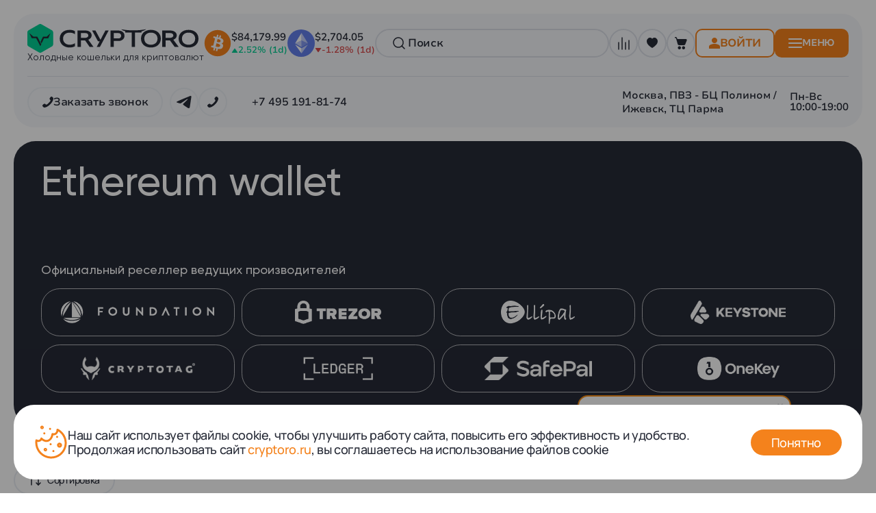

--- FILE ---
content_type: text/css
request_url: https://cryptoro.ru/bitrix/cache/css/s1/cryptoro/page_aa192f8e543ec94d9d78007dc864ae4b/page_aa192f8e543ec94d9d78007dc864ae4b_v1.css?176856663579314
body_size: 8834
content:


/* Start:/local/templates/cryptoro/components/bitrix/catalog/catalog.1-cryptoro/style.css?176422540123175*/
.ns-bitrix.c-catalog.c-catalog-catalog-1 .catalog-wrapper {
  display: block;
}
.ns-bitrix.c-catalog.c-catalog-catalog-1 .catalog-content {
  position: relative;
}
.ns-bitrix.c-catalog.c-catalog-catalog-1 .catalog-content-right-wrapper {
  position: relative;
}
.ns-bitrix.c-catalog.c-catalog-catalog-1 .bx-filter-container-modef {
  display: none;
}
.ns-bitrix.c-catalog.c-catalog-catalog-1 .ns-bitrix.c-smart-filter + .catalog-menu,
.ns-bitrix.c-catalog.c-catalog-catalog-1 .ns-bitrix.c-catalog-smart-filter + .catalog-menu,
.ns-bitrix.c-catalog.c-catalog-catalog-1 .ns-bitrix.c-smart-filter + .catalog-content,
.ns-bitrix.c-catalog.c-catalog-catalog-1 .ns-bitrix.c-catalog-smart-filter + .catalog-content,
.ns-bitrix.c-catalog.c-catalog-catalog-1 .ns-intec-universe.c-search-sections + .ns-bitrix.c-catalog-smart-filter,
.ns-bitrix.c-catalog.c-catalog-catalog-1 .ns-intec-universe.c-search-sections + .ns-bitrix.c-smart-filter {
  margin-top: 30px;
}
.ns-bitrix.c-catalog.c-catalog-catalog-1 .catalog-search-message {
  max-width: 1384px;
  margin: 0 auto;
  margin-bottom: 24px;
}
.ns-bitrix.c-catalog.c-catalog-catalog-1 .catalog-search-empty-result-block-title {
  font-size: 20px;
  line-height: 30px;
  color: #404040;
  margin-bottom: 24px;
}
.ns-bitrix.c-catalog.c-catalog-catalog-1 .catalog-title {
  display: block;
  margin: 0;
  font-size: 24px;
  line-height: 30px;
  color: #404040;
}
.ns-bitrix.c-catalog.c-catalog-catalog-1 .catalog-title + * {
  margin-top: 24px;
}
.ns-bitrix.c-catalog.c-catalog-catalog-1 .catalog-section-extending {
  margin: 30px 0;
}
.ns-bitrix.c-catalog.c-catalog-catalog-1 .catalog-element-extending-title {
  margin: 20px 20px 10px 20px;
}
.ns-bitrix.c-catalog.c-catalog-catalog-1 * + .c-tags-list,
.ns-bitrix.c-catalog.c-catalog-catalog-1 * + .ns-intec-seo.c-filter-tags,
.ns-bitrix.c-catalog.c-catalog-catalog-1 * + .catalog-description,
.ns-bitrix.c-catalog.c-catalog-catalog-1 .c-tags-list + *,
.ns-bitrix.c-catalog.c-catalog-catalog-1 .ns-intec-seo.c-filter-tags + *,
.ns-bitrix.c-catalog.c-catalog-catalog-1 .catalog-description + * {
  margin-top: 20px;
}
.ns-bitrix.c-catalog.c-catalog-catalog-1 .c-catalog-section-list + .catalog-panel,
.ns-bitrix.c-catalog.c-catalog-catalog-1 .c-catalog-section + * {
  margin-top: 30px;
}
.ns-bitrix.c-catalog.c-catalog-catalog-1 .catalog-panel {
  margin-bottom: 20px;
}
.ns-bitrix.c-catalog.c-catalog-catalog-1 .catalog-panel-wrapper {
  display: flex;
  align-items: center;
  justify-content: flex-start;
  flex-wrap: nowrap;
  position: relative;
}
.ns-bitrix.c-catalog.c-catalog-catalog-1 .catalog-panel-wrapper[data-device=mobile] {
  display: none;
}
.ns-bitrix.c-catalog.c-catalog-catalog-1 .catalog-panel-wrapper[data-device=mobile] .catalog-panel-sort {
  display: flex;
  align-items: center;
  justify-content: center;
  flex-wrap: nowrap;
}
.ns-bitrix.c-catalog.c-catalog-catalog-1 .catalog-panel-wrapper[data-device=mobile] .catalog-panel-views,
.ns-bitrix.c-catalog.c-catalog-catalog-1 .catalog-panel-wrapper[data-device=mobile] .catalog-panel-filter {
  width: -moz-max-content;
  width: max-content;
}
.ns-bitrix.c-catalog.c-catalog-catalog-1 .catalog-panel-filter, .ns-bitrix.c-catalog.c-catalog-catalog-1 .catalog-panel-views {
  padding: 0 10px;
}
.ns-bitrix.c-catalog.c-catalog-catalog-1 .catalog-panel-views-button {
  cursor: pointer;
}
.ns-bitrix.c-catalog.c-catalog-catalog-1 .catalog-panel-views-button svg {
  display: block;
  fill: #404040;
  stroke: #404040;
}
.ns-bitrix.c-catalog.c-catalog-catalog-1 .catalog-panel-views-items {
  display: flex;
  flex-wrap: nowrap;
  margin: 0 -10px;
}
.ns-bitrix.c-catalog.c-catalog-catalog-1 .catalog-panel-views-item {
  color: #bababa;
  cursor: pointer;
  font-size: 14px;
  font-style: normal;
  font-weight: normal;
  line-height: 1;
  padding: 0 10px;
}
.ns-bitrix.c-catalog.c-catalog-catalog-1 .catalog-panel-views-item:hover {
  color: #404040;
}
.ns-bitrix.c-catalog.c-catalog-catalog-1 .catalog-panel-views-item[data-active=true] {
  color: #202020;
}
.ns-bitrix.c-catalog.c-catalog-catalog-1 .catalog-panel-sort-wrapper {
  display: flex;
  align-items: center;
  border: 2px solid #E9EDF3;
  border-radius: 30px;
  padding: 11px 20px;
  cursor: pointer;
  transition: border-color 0.3s;
}
.ns-bitrix.c-catalog.c-catalog-catalog-1 .catalog-panel-sort-wrapper:hover {
  border-color: #01CD92;
}
.ns-bitrix.c-catalog.c-catalog-catalog-1 .catalog-panel-sort-icon svg {
  display: block;
}
.ns-bitrix.c-catalog.c-catalog-catalog-1 .catalog-panel-sort-text {
  padding-left: 9px;
  color: #272B37;
  font-family: "Manrope", sans-serif;
  font-size: 14px;
  font-style: normal;
  font-weight: 500;
  line-height: 100%;
  letter-spacing: -0.28px;
}
.ns-bitrix.c-catalog.c-catalog-catalog-1 .catalog-panel-sort-items {
  display: none;
  position: absolute;
  top: 100%;
  left: 0;
  min-width: 265px;
  border: 2px solid #01CD92;
  border-radius: 30px;
  background-color: #fff;
  cursor: default;
  margin-top: 10px;
  padding: 28px 32px;
  z-index: 25;
}
.ns-bitrix.c-catalog.c-catalog-catalog-1 .catalog-panel-sort-items::before {
  content: "";
  position: absolute;
  top: -10px;
  left: 0;
  width: 100%;
  height: 10px;
}
.ns-bitrix.c-catalog.c-catalog-catalog-1 .catalog-panel-sort-items-wrapper {
  margin: -8px 0;
}
.ns-bitrix.c-catalog.c-catalog-catalog-1 .catalog-panel-sort-item {
  padding: 8px 0;
}
.ns-bitrix.c-catalog.c-catalog-catalog-1 .catalog-panel-sort-item-wrapper {
  display: flex;
  flex-wrap: nowrap;
  cursor: pointer;
  color: #272B37;
}
.ns-bitrix.c-catalog.c-catalog-catalog-1 .catalog-panel-sort-item-name {
  color: #272B37;
  font-family: "Manrope", sans-serif;
  font-size: 14px;
  font-style: normal;
  font-weight: 500;
  line-height: 100%;
  letter-spacing: -0.28px;
  transition: color 0.3s;
}
.ns-bitrix.c-catalog.c-catalog-catalog-1 .catalog-panel-sort-item-wrapper:hover .catalog-panel-sort-item-name,
.ns-bitrix.c-catalog.c-catalog-catalog-1 .catalog-panel-sort-item-wrapper.active .catalog-panel-sort-item-name {
  color: #01CD92;
}
.ns-bitrix.c-catalog.c-catalog-catalog-1 .catalog-panel-sort-item-description {
  margin-left: 20px;
  color: inherit;
  font-family: "Manrope", sans-serif;
  font-size: 14px;
  font-style: normal;
  font-weight: 500;
  line-height: 100%;
  letter-spacing: -0.28px;
}
.ns-bitrix.c-catalog.c-catalog-catalog-1 .catalog-panel-popup {
  display: none;
  position: fixed;
  visibility: hidden;
  bottom: 0;
  left: 0;
  right: 0;
  top: 0;
  height: auto;
  width: auto;
  z-index: 125;
  align-items: flex-end;
  justify-content: center;
  flex-wrap: nowrap;
}
.ns-bitrix.c-catalog.c-catalog-catalog-1 .catalog-panel-popup[data-state=open] {
  display: flex;
}
.ns-bitrix.c-catalog.c-catalog-catalog-1 .catalog-panel-popup[data-role="catalog.panel.sortMobilePopup"] .catalog-panel-popup-selection-title {
  padding-top: 1px;
}
.ns-bitrix.c-catalog.c-catalog-catalog-1 .catalog-panel-popup-overlay {
  bottom: 0;
  left: 0;
  right: 0;
  top: 0;
  height: auto;
  width: auto;
  background-color: rgba(0, 0, 0, 0.25);
  position: absolute;
  visibility: visible;
}
.ns-bitrix.c-catalog.c-catalog-catalog-1 .catalog-panel-popup-window {
  position: relative;
  min-height: 1px;
  flex-grow: 0;
  flex-shrink: 0;
  flex-basis: auto;
  padding: 20px;
  min-width: 320px;
  visibility: visible;
  background-color: #fff;
  border-radius: 10px 10px 0 0;
  padding: 18px 16px;
  width: 100%;
}
.ns-bitrix.c-catalog.c-catalog-catalog-1 .catalog-panel-popup-window-header {
  display: flex;
  flex-wrap: nowrap;
  padding-bottom: 24px;
}
.ns-bitrix.c-catalog.c-catalog-catalog-1 .catalog-panel-popup-window-title {
  padding-right: 16px;
  color: #1b1e25;
  font-size: 18px;
  font-weight: 500;
  line-height: 22px;
}
.ns-bitrix.c-catalog.c-catalog-catalog-1 .catalog-panel-popup-window-close {
  cursor: pointer;
  padding: 0 8px;
}
.ns-bitrix.c-catalog.c-catalog-catalog-1 .catalog-panel-popup-window-close svg {
  display: block;
  fill: #808080;
  stroke: #808080;
}
.ns-bitrix.c-catalog.c-catalog-catalog-1 .catalog-panel-popup-selections {
  margin: -12px 0;
}
.ns-bitrix.c-catalog.c-catalog-catalog-1 .catalog-panel-popup-selection {
  padding: 12px 0;
}
.ns-bitrix.c-catalog.c-catalog-catalog-1 .catalog-panel-popup-selection-wrapper {
  display: block;
  text-decoration: none;
}
.ns-bitrix.c-catalog.c-catalog-catalog-1 .catalog-panel-popup-selection-content {
  padding-left: 13px !important;
}
.ns-bitrix.c-catalog.c-catalog-catalog-1 .catalog-panel-popup-selection-title {
  display: flex;
  flex-wrap: nowrap;
  color: #404040;
  font-weight: 500;
  font-size: 14px;
  line-height: 18px;
  margin: 0 -4px;
}
.ns-bitrix.c-catalog.c-catalog-catalog-1 .catalog-panel-popup-selection-description {
  color: #808080;
  font-weight: normal;
  font-size: 12px;
  padding-top: 4px;
}
.ns-bitrix.c-catalog.c-catalog-catalog-1 .catalog-panel-popup-selection-icon,
.ns-bitrix.c-catalog.c-catalog-catalog-1 .catalog-panel-popup-selection-text {
  padding: 0 4px;
}
.ns-bitrix.c-catalog.c-catalog-catalog-1 .catalog-panel-popup-selection-icon svg {
  display: block;
  fill: #404040;
  stroke: #404040;
}
.ns-bitrix.c-catalog.c-catalog-catalog-1 .catalog-panel-popup-filter {
  position: relative;
  min-height: 1px;
  flex-grow: 0;
  flex-shrink: 0;
  flex-basis: auto;
  padding: 20px;
  min-width: 320px;
  visibility: visible;
  width: 100%;
  height: 90%;
  padding: 0;
  background-color: #FFF;
  border-top-left-radius: 10px;
  border-top-right-radius: 10px;
  overflow: hidden;
}
.ns-bitrix.c-catalog.c-catalog-catalog-1 .catalog-panel-popup-filter-close {
  position: absolute;
  top: 16px;
  right: 20px;
  padding: 0;
  z-index: 2;
}
.ns-bitrix.c-catalog.c-catalog-catalog-1 .catalog-panel-popup-filter-content {
  position: relative;
  height: 100%;
  z-index: 1;
}
.ns-bitrix.c-catalog.c-catalog-catalog-1 .catalog-panel-filter-button {
  display: flex;
  align-items: center;
  border: 2px solid #E9EDF3;
  border-radius: 30px;
  padding: 11px 20px;
  cursor: pointer;
  transition: border-color 0.3s;
}
.ns-bitrix.c-catalog.c-catalog-catalog-1 .catalog-panel-filter-button svg {
  display: block;
}
.ns-bitrix.c-catalog.c-catalog-catalog-1 .catalog-panel-filter-button:hover {
  border-color: #01CD92;
}
.ns-bitrix.c-catalog.c-catalog-catalog-1 .catalog-panel-filter-text {
  padding-left: 9px;
  color: #272B37;
  font-family: "Manrope", sans-serif;
  font-size: 14px;
  font-style: normal;
  font-weight: 500;
  line-height: 100%;
  letter-spacing: -0.28px;
}
.ns-bitrix.c-catalog.c-catalog-catalog-1 .catalog-additional {
  margin-top: 50px;
  margin-bottom: 20px;
}
.ns-bitrix.c-catalog.c-catalog-catalog-1 .catalog-additional .catalog-additional-header + div {
  margin-top: 20px;
}
.ns-bitrix.c-catalog.c-catalog-catalog-1 .catalog-content-preloader {
  display: block;
  position: absolute;
  top: 50%;
  left: 50%;
  height: 50px;
  width: 50px;
  margin: -25px 0 0 -25px;
}
.ns-bitrix.c-catalog.c-catalog-catalog-1 .catalog-content-preloader-layer {
  position: absolute;
  top: 0;
  left: 0;
  width: 100%;
  height: 100%;
  background: rgba(255, 255, 255, 0.8);
  z-index: 90;
}
.ns-bitrix.c-catalog.c-catalog-catalog-1 .catalog-content-preloader-layer[data-active=false] {
  display: none;
}
.ns-bitrix.c-catalog.c-catalog-catalog-1 .catalog-content-preloader span {
  width: 16px;
  height: 16px;
  display: inline-block;
  animation: c-catalog-catalog-1-content-preloader 1s infinite ease-in-out both;
}
.ns-bitrix.c-catalog.c-catalog-catalog-1 .catalog-content-preloader span:nth-child(1) {
  left: 0;
  animation-delay: 0.1s;
}
.ns-bitrix.c-catalog.c-catalog-catalog-1 .catalog-content-preloader span:nth-child(2) {
  left: 15px;
  animation-delay: 0.2s;
}
.ns-bitrix.c-catalog.c-catalog-catalog-1 .catalog-content-preloader span:nth-child(3) {
  left: 30px;
  animation-delay: 0.3s;
}
.ns-bitrix.c-catalog.c-catalog-catalog-1 .catalog-content-preloader span:nth-child(4) {
  left: 45px;
  animation-delay: 0.4s;
}
@keyframes c-catalog-catalog-1-content-preloader {
  0%, 100% {
    transform: scale(0.7);
    transform: scale(0.7);
    opacity: 1;
  }
  40%, 80% {
    transform: scale(1);
    transform: scale(1);
    opacity: 1;
  }
}
.ns-bitrix.c-catalog.c-catalog-catalog-1 .catalog-menu {
  display: block;
  z-index: 20;
}
.ns-bitrix.c-catalog.c-catalog-catalog-1 .catalog-menu-tags {
  margin-top: 28px;
}
.ns-bitrix.c-catalog.c-catalog-catalog-1 .catalog-menu-tags.mobile {
  display: none;
}
.ns-bitrix.c-catalog.c-catalog-catalog-1 .catalog-menu-tags[data-position=top] {
  display: none;
  margin: 0 0 10px 0;
}
.ns-bitrix.c-catalog.c-catalog-catalog-1 .catalog-filter-mobile {
  display: none;
  position: absolute;
  width: 100%;
  right: auto;
  left: auto;
  z-index: 20;
  background: #fff;
  box-sizing: border-box;
  box-shadow: 0 4px 16px 0 rgba(0, 0, 0, 0.2);
}
@media all and (min-width: 721px) {
  .ns-bitrix.c-catalog.c-catalog-catalog-1 .catalog-filter-mobile {
    display: none !important;
  }
}
.ns-bitrix.c-catalog.c-catalog-catalog-1[data-layout="2"] .ns-bitrix.c-smart-filter + .catalog-menu,
.ns-bitrix.c-catalog.c-catalog-catalog-1[data-layout="2"] .ns-bitrix.c-catalog-smart-filter + .catalog-menu,
.ns-bitrix.c-catalog.c-catalog-catalog-1[data-layout="2"] .ns-bitrix.c-smart-filter + .catalog-content,
.ns-bitrix.c-catalog.c-catalog-catalog-1[data-layout="2"] .ns-bitrix.c-catalog-smart-filter + .catalog-content {
  margin-top: 32px;
}
.ns-bitrix.c-catalog.c-catalog-catalog-1[data-layout="2"] .c-catalog-section-list + * {
  margin-top: 32px;
}
.ns-bitrix.c-catalog.c-catalog-catalog-1[data-layout="2"] * + .catalog-description,
.ns-bitrix.c-catalog.c-catalog-catalog-1[data-layout="2"] .catalog-description + * {
  margin-top: 24px;
}
.ns-bitrix.c-catalog.c-catalog-catalog-1[data-layout="2"] * + .c-tags-list,
.ns-bitrix.c-catalog.c-catalog-catalog-1[data-layout="2"] * + .ns-intec-seo.c-filter-tags,
.ns-bitrix.c-catalog.c-catalog-catalog-1[data-layout="2"] .c-tags-list + *,
.ns-bitrix.c-catalog.c-catalog-catalog-1[data-layout="2"] .ns-intec-seo.c-filter-tags + * {
  margin-top: 32px;
}
.ns-bitrix.c-catalog.c-catalog-catalog-1 .catalog-section-products-interest-container {
  margin-top: 40px;
}
.ns-bitrix.c-catalog.c-catalog-catalog-1 .catalog-section-products-interest-block-title {
  font-size: 24px;
  line-height: 30px;
  color: #404040;
}
.ns-bitrix.c-catalog.c-catalog-catalog-1 .catalog-section-products-interest-block-content {
  margin-top: 24px;
}
.ns-bitrix.c-catalog.c-catalog-catalog-1 .catalog-search-rubrics-container + * {
  margin-top: 48px;
}
.ns-bitrix.c-catalog.c-catalog-catalog-1 .catalog-search-rubrics-title-icon {
  max-width: 20px;
  max-height: 20px;
}
.ns-bitrix.c-catalog.c-catalog-catalog-1 .catalog-search-rubrics-title-content {
  font-size: 12px;
  font-weight: 600;
  line-height: 1.333;
  color: #1B1E25;
  text-transform: uppercase;
  letter-spacing: 0.1em;
}
.ns-bitrix.c-catalog.c-catalog-catalog-1 .catalog-search-rubrics-title-indicator {
  width: 20px;
  height: 20px;
  cursor: pointer;
}
.ns-bitrix.c-catalog.c-catalog-catalog-1 .catalog-search-rubrics-title-indicator:hover svg path {
  stroke: #FFF;
}
.ns-bitrix.c-catalog.c-catalog-catalog-1 .catalog-search-rubrics-content {
  padding-top: 24px;
}
.ns-bitrix.c-catalog.c-catalog-catalog-1 .catalog-search-rubric {
  display: block;
  text-decoration: none;
  padding: 20px 30px;
  border: 1px solid #F2F2F2;
}
.ns-bitrix.c-catalog.c-catalog-catalog-1 .catalog-search-rubric:hover {
  background-color: #FBFCFD;
}
.ns-bitrix.c-catalog.c-catalog-catalog-1 .catalog-search-rubric[data-active=true] {
  background-color: #FBFCFD;
}
.ns-bitrix.c-catalog.c-catalog-catalog-1 .catalog-search-rubric[data-active=true] .catalog-search-rubric-name,
.ns-bitrix.c-catalog.c-catalog-catalog-1 .catalog-search-rubric[data-active=true] .catalog-search-rubric-count {
  font-weight: 600;
}
.ns-bitrix.c-catalog.c-catalog-catalog-1 .catalog-search-rubric + .catalog-search-rubric {
  border-top: none;
}
.ns-bitrix.c-catalog.c-catalog-catalog-1 .catalog-search-rubric-name {
  font-size: 14px;
  line-height: 1.43;
  color: #404040;
}
.ns-bitrix.c-catalog.c-catalog-catalog-1 .catalog-search-rubric-count {
  font-size: 14px;
  line-height: 1.43;
  color: #B0B0B0;
}
@media all and (max-width: 720px) {
  .ns-bitrix.c-catalog.c-catalog-catalog-1 .ns-bitrix.c-smart-filter.c-smart-filter-horizontal-1,
  .ns-bitrix.c-catalog.c-catalog-catalog-1 .ns-bitrix.c-smart-filter.c-smart-filter-horizontal-2 {
    display: none !important;
  }
  .ns-bitrix.c-catalog.c-catalog-catalog-1 .catalog-menu-tags.mobile {
    display: block;
  }
  .ns-bitrix.c-catalog.c-catalog-catalog-1 .catalog-menu-tags.desktop[data-mobile-use=true] {
    display: none;
  }
  .ns-bitrix.c-catalog.c-catalog-catalog-1 .catalog-panel-wrapper[data-device=desktop] {
    display: none;
  }
  .ns-bitrix.c-catalog.c-catalog-catalog-1 .catalog-panel-wrapper[data-device=mobile] {
    display: flex;
  }
  .ns-bitrix.c-catalog.c-catalog-catalog-1 .catalog-panel-sort-wrapper,
  .ns-bitrix.c-catalog.c-catalog-catalog-1 .catalog-panel-filter-button {
    width: 42px;
    height: 42px;
    padding: 0;
    justify-content: center;
    border-radius: 50%;
  }
  .ns-bitrix.c-catalog.c-catalog-catalog-1 .catalog-panel-sort-text,
  .ns-bitrix.c-catalog.c-catalog-catalog-1 .catalog-panel-filter-text {
    display: none;
  }
}
@media all and (max-width: 567px) {
  .ns-bitrix.c-catalog.c-catalog-catalog-1 .catalog-panel-sort-wrapper,
  .ns-bitrix.c-catalog.c-catalog-catalog-1 .catalog-panel-filter-button {
    width: 42px;
    height: 42px;
    padding: 0;
    justify-content: center;
    border-radius: 50%;
  }
  .ns-bitrix.c-catalog.c-catalog-catalog-1 .catalog-panel-sort-text,
  .ns-bitrix.c-catalog.c-catalog-catalog-1 .catalog-panel-filter-text {
    display: none;
  }
}

.ns-bitrix.c-catalog.c-catalog-catalog-1 {
  margin-bottom: 150px;
}
.ns-bitrix.c-catalog.c-catalog-catalog-1 .catalog-wrapper {
  width: 100%;
  padding: 0 20px;
}
.ns-bitrix.c-catalog.c-catalog-catalog-1 .buys-header {
  margin-bottom: 35px;
  gap: 30px;
}
.ns-bitrix.c-catalog.c-catalog-catalog-1 .buys-header .section-header {
  grid-template-columns: 1fr 730px;
  gap: 30px;
}
.ns-bitrix.c-catalog.c-catalog-catalog-1 .buys-header .resellers {
  display: grid;
  grid-template-columns: 1fr 1fr 1fr;
  margin-top: 135px;
}
.ns-bitrix.c-catalog.c-catalog-catalog-1 .buys-header .resellers__title {
  grid-column: span 3;
  max-width: none;
  font-size: 18px;
  letter-spacing: normal;
  margin: 0;
  padding-bottom: 20px;
}
.ns-bitrix.c-catalog.c-catalog-catalog-1 .buys-header .catalog-description {
  display: block;
  max-width: 1000px;
  font-family: "Nunito Sans", sans-serif;
  color: #fff;
  line-height: 130%;
  font-size: 1.2857142857rem;
  font-weight: 600;
  margin: 25px 0 0;
}
.ns-bitrix.c-catalog.c-catalog-catalog-1 .buys-header .resellers__item {
  margin: 0;
  min-height: 80px;
  height: auto;
  min-width: 213px;
  width: auto;
}
.ns-bitrix.c-catalog.c-catalog-catalog-1 .buys-header .resellers__item a {
  display: flex;
  justify-content: center;
  align-items: center;
  max-width: 80%;
}
.ns-bitrix.c-catalog.c-catalog-catalog-1 .buys-header .resellers__item:nth-child(3) {
  grid-row: span 2;
}
.ns-bitrix.c-catalog.c-catalog-catalog-1 .buys-header .resellers__logo {
  display: block;
  width: 170px;
  height: 50px;
  -o-object-fit: contain;
     object-fit: contain;
}
.ns-bitrix.c-catalog.c-catalog-catalog-1 .catalog-content {
  display: grid;
  grid-template-columns: minmax(300px, 0.335fr) 1fr;
  gap: 10px;
}
.ns-bitrix.c-catalog.c-catalog-catalog-1 .catalog-panel-views,
.ns-bitrix.c-catalog.c-catalog-catalog-1 .catalog-section-navigation.catalog-section-navigation-bottom {
  display: none;
}
.ns-bitrix.c-catalog.c-catalog-catalog-1 .catalog-wrapper.empty-filter .catalog-content {
  grid-template-columns: 1fr;
}
.ns-bitrix.c-catalog.c-catalog-catalog-1 .catalog-wrapper.empty-filter .catalog-content .catalog-content-left,
.ns-bitrix.c-catalog.c-catalog-catalog-1 .catalog-wrapper.empty-filter .catalog-panel-filter {
  display: none;
}
@media (min-width: 992px) {
  .ns-bitrix.c-catalog.c-catalog-catalog-1 .catalog-wrapper.empty-filter .catalog-content .catalog-section-items {
    grid-template-columns: repeat(3, 1fr);
  }
}
@media (min-width: 1400px) {
  .ns-bitrix.c-catalog.c-catalog-catalog-1 .catalog-wrapper.empty-filter .catalog-content .catalog-section-items {
    grid-template-columns: repeat(4, 1fr);
  }
}
@media screen and (max-width: 1439px) {
  .ns-bitrix.c-catalog.c-catalog-catalog-1 .buys-header {
    gap: 15px;
  }
  .ns-bitrix.c-catalog.c-catalog-catalog-1 .buys-header .section-header {
    grid-template-columns: 100%;
    gap: 0;
  }
  .ns-bitrix.c-catalog.c-catalog-catalog-1 .buys-header .section-header_page-del-pay {
    gap: 0;
  }
  .ns-bitrix.c-catalog.c-catalog-catalog-1 .buys-header .resellers {
    grid-template-columns: 1fr 1fr 1fr 1fr;
    margin-top: 90px;
  }
  .ns-bitrix.c-catalog.c-catalog-catalog-1 .buys-header .resellers__title {
    grid-column: span 4;
    padding-bottom: 5px;
  }
  .ns-bitrix.c-catalog.c-catalog-catalog-1 .buys-header .resellers__item:nth-child(n) {
    grid-row: auto;
    min-width: auto;
    min-height: 70px;
  }
  .ns-bitrix.c-catalog.c-catalog-catalog-1 .buys-header .resellers__logo {
    display: block;
    width: auto;
    height: auto;
  }
}
@media (max-width: 1199px) {
  .ns-bitrix.c-catalog.c-catalog-catalog-1 .buys-header .section-header {
    border-radius: 20px;
  }
}
@media all and (max-width: 991px) {
  .ns-bitrix.c-catalog.c-catalog-catalog-1 .catalog-content {
    grid-template-columns: 1fr;
  }
  .ns-bitrix.c-catalog.c-catalog-catalog-1 .catalog-content-left {
    display: none;
  }
  .ns-bitrix.c-catalog.c-catalog-catalog-1 .catalog-panel-wrapper[data-device=desktop] {
    display: none;
  }
  .ns-bitrix.c-catalog.c-catalog-catalog-1 .catalog-panel-wrapper[data-device=mobile] {
    display: flex;
  }
}
@media all and (max-width: 743px) {
  .ns-bitrix.c-catalog.c-catalog-catalog-1 {
    margin-bottom: 100px;
  }
  .ns-bitrix.c-catalog.c-catalog-catalog-1 .catalog-wrapper {
    padding: 0 15px;
  }
  .ns-bitrix.c-catalog.c-catalog-catalog-1 .buys-header {
    margin-bottom: 20px;
  }
  .ns-bitrix.c-catalog.c-catalog-catalog-1 .buys-header .resellers {
    grid-template-columns: 1fr 1fr 1fr;
  }
  .ns-bitrix.c-catalog.c-catalog-catalog-1 .buys-header .resellers__title {
    grid-column: span 3;
    padding-bottom: 0;
  }
  .ns-bitrix.c-catalog.c-catalog-catalog-1 .buys-header .catalog-description {
    margin: 10px 0 0;
    font-size: 16px;
  }
  .ns-bitrix.c-catalog.c-catalog-catalog-1 .buys-header .resellers__item:nth-child(n) {
    min-height: 60px;
  }
}
@media all and (max-width: 577px) {
  .ns-bitrix.c-catalog.c-catalog-catalog-1 .buys-header .resellers {
    grid-template-columns: 1fr 1fr;
    margin-top: 78px;
  }
  .ns-bitrix.c-catalog.c-catalog-catalog-1 .buys-header .resellers__title {
    grid-column: span 2;
  }
  .ns-bitrix.c-catalog.c-catalog-catalog-1 .buys-header .resellers__logo {
    display: block;
    width: 100%;
  }
}/*# sourceMappingURL=style.css.map */
/* End */


/* Start:/local/templates/cryptoro/components/intec.universe/tags.list/.default/style.css?17642254131609*/
.ns-intec-universe.c-tags-list.c-tags-list-default {
  display: block;
}
.ns-intec-universe.c-tags-list.c-tags-list-default .tags-list-item input[type=checkbox] {
  position: absolute;
  opacity: 0;
  top: 0;
  right: auto;
  bottom: auto;
  left: 0;
  width: 0;
  height: 0;
  overflow: hidden;
}
.ns-intec-universe.c-tags-list.c-tags-list-default .tags-list-item input[type=checkbox]:checked + .tags-list-item-button {
  background-color: #0065ff;
  color: #fff;
}
.ns-intec-universe.c-tags-list.c-tags-list-default .tags-list-item-button {
  display: block;
  position: relative;
  background-color: #f7f7f7;
  color: #2d2d2d;
  font-size: 14px;
  font-weight: normal;
  font-style: normal;
  line-height: 1.5;
  cursor: pointer;
  padding: 3px 12px;
  border-radius: 14px;
  top: 0;
  -webkit-transition-property: color, background-color, top;
  -moz-transition-property: color, background-color, top;
  -ms-transition-property: color, background-color, top;
  -o-transition-property: color, background-color, top;
  transition-property: color, background-color, top;
  -webkit-transition-duration: 350ms;
  -moz-transition-duration: 350ms;
  -ms-transition-duration: 350ms;
  -o-transition-duration: 350ms;
  transition-duration: 350ms;
  -webkit-user-select: none;
  -moz-user-select: none;
  -ms-user-select: none;
  user-select: none;
}
.ns-intec-universe.c-tags-list.c-tags-list-default .tags-list-item-button:hover {
  background-color: #0065ff;
  color: #fff;
}
.ns-intec-universe.c-tags-list.c-tags-list-default .tags-list-item-button:active {
  top: 3px;
}

/*# sourceMappingURL=style.css.map */

/* End */


/* Start:/local/templates/cryptoro/components/bitrix/system.pagenavigation/.default/style.css?17642253992487*/
.ns-bitrix.c-system-pagenavigation.c-system-pagenavigation-default {
  display: block;
  margin: 10px 0;
}
.ns-bitrix.c-system-pagenavigation.c-system-pagenavigation-default .system-pagenavigation-items {
  display: block;
  position: relative;
  text-align: center;
  overflow: hidden;
  font-size: 0;
}
.ns-bitrix.c-system-pagenavigation.c-system-pagenavigation-default .system-pagenavigation-items-wrapper {
  display: inline-block;
  vertical-align: top;
  margin: -4px;
}
.ns-bitrix.c-system-pagenavigation.c-system-pagenavigation-default .system-pagenavigation-item {
  display: inline-block;
  vertical-align: middle;
  padding: 4px;
}
.ns-bitrix.c-system-pagenavigation.c-system-pagenavigation-default .system-pagenavigation-item.system-pagenavigation-item-active .system-pagenavigation-item-wrapper {
  background-color: #0065ff;
  border-color: #0065ff;
  color: #fff;
}
.ns-bitrix.c-system-pagenavigation.c-system-pagenavigation-default .system-pagenavigation-item.system-pagenavigation-item-disabled .system-pagenavigation-item-wrapper {
  display: none;
}
.ns-bitrix.c-system-pagenavigation.c-system-pagenavigation-default .system-pagenavigation-item.system-pagenavigation-item-all .system-pagenavigation-item-wrapper {
  width: auto;
  text-align: left;
}
.ns-bitrix.c-system-pagenavigation.c-system-pagenavigation-default .system-pagenavigation-item-wrapper {
  display: block;
  background-color: transparent;
  font-size: 14px;
  font-style: normal;
  font-weight: bold;
  line-height: 1.42857143;
  text-align: center;
  padding: 6px;
  border-radius: 4px;
  width: 32px;
  height: 32px;
  overflow: hidden;
  text-decoration: none;
  cursor: pointer;
  color: #2d2d2d;
  -webkit-transition-duration: 350ms;
  -moz-transition-duration: 350ms;
  -ms-transition-duration: 350ms;
  -o-transition-duration: 350ms;
  transition-duration: 350ms;
  -webkit-transition-property: color, background-color, border-color;
  -moz-transition-property: color, background-color, border-color;
  -ms-transition-property: color, background-color, border-color;
  -o-transition-property: color, background-color, border-color;
  transition-property: color, background-color, border-color;
  -webkit-box-sizing: border-box;
  -moz-box-sizing: border-box;
  box-sizing: border-box;
}
.ns-bitrix.c-system-pagenavigation.c-system-pagenavigation-default .system-pagenavigation-item-wrapper:hover {
  background-color: #f7f7f7;
  border-color: #f7f7f7;
}

/*# sourceMappingURL=style.css.map */

/* End */


/* Start:/local/templates/cryptoro/components/bitrix/catalog.smart.filter/mobile.1-cryptoro/style.css?176422539915933*/
.c-catalog-smart-filter.c-catalog-smart-filter-mobile-1 {
  height: 100%;
  background-color: #FFF;
}
.c-catalog-smart-filter.c-catalog-smart-filter-mobile-1 .catalog-smart-filter-form {
  height: 100%;
}
.c-catalog-smart-filter.c-catalog-smart-filter-mobile-1 .catalog-smart-filter-form-content {
  height: 100%;
}
.c-catalog-smart-filter.c-catalog-smart-filter-mobile-1 .catalog-smart-filter-header {
  padding: 16px 20px;
  overflow: hidden;
}
.c-catalog-smart-filter.c-catalog-smart-filter-mobile-1 .catalog-smart-filter-content {
  position: relative;
  border-top: 1px solid #F2F2F2;
}
.c-catalog-smart-filter.c-catalog-smart-filter-mobile-1 .catalog-smart-filter-content::before, .c-catalog-smart-filter.c-catalog-smart-filter-mobile-1 .catalog-smart-filter-content::after {
  content: "";
  display: block;
  position: absolute;
  left: 16px;
  right: 16px;
  z-index: 2;
  pointer-events: none;
}
.c-catalog-smart-filter.c-catalog-smart-filter-mobile-1 .catalog-smart-filter-content::before {
  top: 0;
  height: 16px;
  background: linear-gradient(rgb(255, 255, 255) 25%, rgba(255, 255, 255, 0) 100%);
}
.c-catalog-smart-filter.c-catalog-smart-filter-mobile-1 .catalog-smart-filter-content::after {
  bottom: 0;
  height: 32px;
  background: linear-gradient(rgba(255, 255, 255, 0) 0%, rgb(255, 255, 255) 75%);
}
.c-catalog-smart-filter.c-catalog-smart-filter-mobile-1 .catalog-smart-filter-title {
  overflow: hidden;
}
.c-catalog-smart-filter.c-catalog-smart-filter-mobile-1 .catalog-smart-filter-title-icon svg path {
  stroke: #323232;
}
.c-catalog-smart-filter.c-catalog-smart-filter-mobile-1 .catalog-smart-filter-title-text {
  font-size: 12px;
  font-weight: 600;
  line-height: 1.2;
  color: #404040;
  text-transform: uppercase;
  letter-spacing: 0.1em;
}
.c-catalog-smart-filter.c-catalog-smart-filter-mobile-1 .catalog-smart-filter-reset {
  display: block;
  border: none;
  background-color: transparent;
  padding: 0;
  overflow: hidden;
  outline: none;
  -webkit-user-select: none;
     -moz-user-select: none;
          user-select: none;
}
.c-catalog-smart-filter.c-catalog-smart-filter-mobile-1 .catalog-smart-filter-reset-icon {
  display: block;
}
.c-catalog-smart-filter.c-catalog-smart-filter-mobile-1 .catalog-smart-filter-reset-icon svg path {
  stroke: #E05757;
}
.c-catalog-smart-filter.c-catalog-smart-filter-mobile-1 .catalog-smart-filter-reset-text {
  display: block;
  font-size: 13px;
  line-height: 1;
  color: #E05757;
}
.c-catalog-smart-filter.c-catalog-smart-filter-mobile-1 .catalog-smart-filter-apply {
  font-size: 10px;
  font-weight: 600;
  line-height: 1;
  color: #FFF;
  text-transform: uppercase;
  letter-spacing: 0.1em;
  padding: 22px 0;
}
.c-catalog-smart-filter.c-catalog-smart-filter-mobile-1 .catalog-smart-filter-properties {
  position: relative;
  height: 100%;
  padding: 16px 20px 32px 20px;
  overflow-y: scroll;
  z-index: 1;
}
.c-catalog-smart-filter.c-catalog-smart-filter-mobile-1 .catalog-smart-filter-property[data-expanded=false] .catalog-smart-filter-property-icon svg {
  fill: #01CD92;
  transform: rotate(0);
}
.c-catalog-smart-filter.c-catalog-smart-filter-mobile-1 .catalog-smart-filter-property + .catalog-smart-filter-property {
  padding-top: 16px;
  margin-top: 16px;
  border-top: 1px solid #F2F2F2;
}
.c-catalog-smart-filter.c-catalog-smart-filter-mobile-1 .catalog-smart-filter-property[data-type-mobile=F] .catalog-smart-filter-property-content {
  display: flex;
  flex-wrap: wrap;
  flex-direction: row;
  gap: 5px;
}
.c-catalog-smart-filter.c-catalog-smart-filter-mobile-1 .catalog-smart-filter-property-header {
  display: flex;
  justify-content: space-between;
}
.c-catalog-smart-filter.c-catalog-smart-filter-mobile-1 .catalog-smart-filter-property-icon {
  padding-right: 5px;
}
.c-catalog-smart-filter.c-catalog-smart-filter-mobile-1 .catalog-smart-filter-property-icon svg {
  display: block;
  width: 14px;
  height: 14px;
  fill: #BFC0C3;
  transform: rotate(45deg);
  transition-duration: 0.3s;
  transition-timing-function: ease;
  transition-property: fill, transform;
  transform-origin: center;
}
.c-catalog-smart-filter.c-catalog-smart-filter-mobile-1 .catalog-smart-filter-property-content {
  display: flex;
  flex-direction: column;
  padding-top: 16px;
}
.c-catalog-smart-filter.c-catalog-smart-filter-mobile-1 .catalog-smart-filter-property-name {
  font-family: "Nunito Sans", sans-serif;
  color: #272B37;
  line-height: 100%;
  font-size: 1.1428571429rem;
  font-weight: 600;
  letter-spacing: -0.32px;
}
.c-catalog-smart-filter.c-catalog-smart-filter-mobile-1 .catalog-smart-filter-property-hint {
  position: relative;
  z-index: 1;
}
.c-catalog-smart-filter.c-catalog-smart-filter-mobile-1 .catalog-smart-filter-property-hint-content {
  display: block;
  position: absolute;
  bottom: calc(100% + 20px);
  right: -20px;
  width: 180px;
  padding: 16px;
  background-color: #fff;
  border-radius: 2px;
  word-break: break-word;
  box-shadow: 0 0 24px rgba(27, 30, 37, 0.08);
}
.c-catalog-smart-filter.c-catalog-smart-filter-mobile-1 .catalog-smart-filter-property-hint-content:before {
  content: "";
  display: block;
  position: absolute;
  right: 20px;
  bottom: -20px;
  border: 8px solid transparent;
  border-top: 12px solid #fff;
}
.c-catalog-smart-filter.c-catalog-smart-filter-mobile-1 .catalog-smart-filter-property-hint-content[data-state=hidden] {
  display: none;
}
.c-catalog-smart-filter.c-catalog-smart-filter-mobile-1 .catalog-smart-filter-input-text {
  display: block;
  font-size: 14px;
  line-height: 1.43;
  color: #404040;
  width: 100%;
  padding: 8px 16px;
  border: 1px solid #F2F2F2;
  outline: none;
  border-radius: 2px;
  transition: border-color 0.3s;
}
.c-catalog-smart-filter.c-catalog-smart-filter-mobile-1 .catalog-smart-filter-input-text:focus, .c-catalog-smart-filter.c-catalog-smart-filter-mobile-1 .catalog-smart-filter-input-text:active {
  border-color: #E8E8E8;
}
.c-catalog-smart-filter.c-catalog-smart-filter-mobile-1 .catalog-smart-filter-radio {
  font-size: 0;
}
.c-catalog-smart-filter.c-catalog-smart-filter-mobile-1 .catalog-smart-filter-radio + .catalog-smart-filter-radio {
  margin-top: 12px;
}
.c-catalog-smart-filter.c-catalog-smart-filter-mobile-1 .catalog-smart-filter-radio-content {
  padding: 0;
}
.c-catalog-smart-filter.c-catalog-smart-filter-mobile-1 .catalog-smart-filter-checkbox-default-content {
  display: block;
}
.c-catalog-smart-filter.c-catalog-smart-filter-mobile-1 .catalog-smart-filter-checkbox-default-content__input {
  position: absolute;
  width: 1px;
  height: 1px;
  margin: -1px;
  border: 0;
  padding: 0;
  clip: rect(0 0 0 0);
  overflow: hidden;
}
.c-catalog-smart-filter.c-catalog-smart-filter-mobile-1 .catalog-smart-filter-checkbox-default-content__value {
  display: flex;
  padding: 11px 22px;
  border: 2px solid #E9EDF3;
  border-radius: 30px;
  font-family: "Nunito Sans", sans-serif;
  color: #272B37;
  line-height: 100%;
  font-size: 1.1428571429rem;
  font-weight: 600;
  letter-spacing: -0.32px;
  cursor: pointer;
  transition-duration: 0.3s;
  transition-timing-function: ease;
  transition-property: color, background-color, border-color;
}
.c-catalog-smart-filter.c-catalog-smart-filter-mobile-1 .catalog-smart-filter-checkbox-default-content__value:hover {
  border-color: #01CD92;
}
.c-catalog-smart-filter.c-catalog-smart-filter-mobile-1 .catalog-smart-filter-checkbox-default-content__input:checked + .catalog-smart-filter-checkbox-default-content__value {
  background-color: #01CD92;
  border-color: #01CD92;
  color: #fff;
}
.c-catalog-smart-filter.c-catalog-smart-filter-mobile-1 .catalog-smart-filter-checkbox-default-content__input:disabled + .catalog-smart-filter-checkbox-default-content__value {
  border-color: #EAECF1;
  color: #EAECF1;
}
.c-catalog-smart-filter.c-catalog-smart-filter-mobile-1 .catalog-smart-filter-checkbox-custom-container {
  overflow: hidden;
}
.c-catalog-smart-filter.c-catalog-smart-filter-mobile-1 .catalog-smart-filter-checkbox-custom {
  font-size: 0;
}
.c-catalog-smart-filter.c-catalog-smart-filter-mobile-1 .catalog-smart-filter-checkbox-custom + .catalog-smart-filter-checkbox-custom {
  margin-top: 8px;
}
.c-catalog-smart-filter.c-catalog-smart-filter-mobile-1 .catalog-smart-filter-checkbox-custom-content {
  display: inline-block;
}
.c-catalog-smart-filter.c-catalog-smart-filter-mobile-1 .catalog-smart-filter-checkbox-custom-content input {
  display: none;
  width: 0;
  height: 0;
  padding: 0;
  margin: 0;
}
.c-catalog-smart-filter.c-catalog-smart-filter-mobile-1 .catalog-smart-filter-checkbox-custom-content input:checked + span {
  background-color: #FFF;
}
.c-catalog-smart-filter.c-catalog-smart-filter-mobile-1 .catalog-smart-filter-checkbox-custom-picture {
  display: block;
  position: relative;
  width: 40px;
  height: 40px;
  border: 1px solid #E8E8E8;
  border-radius: 2px;
  transition: border-color 0.3s;
}
.c-catalog-smart-filter.c-catalog-smart-filter-mobile-1 .catalog-smart-filter-checkbox-custom-picture-background {
  display: block;
  position: absolute;
  top: 3px;
  left: 3px;
  right: 3px;
  bottom: 3px;
  background-size: cover;
  background-repeat: no-repeat;
  background-position: center;
  border-radius: 2px;
}
.c-catalog-smart-filter.c-catalog-smart-filter-mobile-1 .catalog-smart-filter-checkbox-custom-text {
  font-size: 14px;
  line-height: 20px;
  color: #404040;
}
.c-catalog-smart-filter.c-catalog-smart-filter-mobile-1 .catalog-smart-filter-select {
  overflow: hidden;
}
.c-catalog-smart-filter.c-catalog-smart-filter-mobile-1 .catalog-smart-filter-select-content {
  display: block;
  position: relative;
  font-weight: 400;
}
.c-catalog-smart-filter.c-catalog-smart-filter-mobile-1 .catalog-smart-filter-select-content select {
  display: block;
  position: absolute;
  top: 0;
  left: 0;
  right: 0;
  bottom: 0;
  width: 100%;
  opacity: 0;
  z-index: 1;
}
.c-catalog-smart-filter.c-catalog-smart-filter-mobile-1 .catalog-smart-filter-select-indicator {
  display: block;
  position: relative;
  background-color: #FFF;
  border: 1px solid #F2F2F2;
  pointer-events: none;
  z-index: 2;
  border-radius: 2px;
}
.c-catalog-smart-filter.c-catalog-smart-filter-mobile-1 .catalog-smart-filter-select-indicator-text {
  display: block;
  font-size: 14px;
  line-height: 1.43;
  color: #404040;
  padding: 12px 18px;
}
.c-catalog-smart-filter.c-catalog-smart-filter-mobile-1 .catalog-smart-filter-select-indicator-icon {
  display: block;
  height: 100%;
  padding-left: 16px;
  padding-right: 16px;
  background-color: #FBFCFD;
  border-left: 1px solid #F2F2F2;
}
.c-catalog-smart-filter.c-catalog-smart-filter-mobile-1 .catalog-smart-filter-select-indicator-icon svg path {
  stroke: #808080;
}
.c-catalog-smart-filter.c-catalog-smart-filter-mobile-1 .catalog-smart-filter-range {
  display: flex;
  align-items: center;
  justify-content: space-between;
  order: 1;
  overflow: hidden;
  margin-top: 5px;
}
.c-catalog-smart-filter.c-catalog-smart-filter-mobile-1 .catalog-smart-filter-range-part {
  display: flex;
  align-items: center;
  position: relative;
}
.c-catalog-smart-filter.c-catalog-smart-filter-mobile-1 .catalog-smart-filter-range-sign {
  display: block;
  font-family: "Manrope", sans-serif;
  color: #272B37;
  line-height: 100%;
  font-size: 1rem;
  font-weight: 500;
  letter-spacing: -0.28px;
}
.c-catalog-smart-filter.c-catalog-smart-filter-mobile-1 .catalog-smart-filter-range-input {
  width: 52px;
  font-family: "Manrope", sans-serif;
  color: #272B37;
  line-height: 100%;
  font-size: 1rem;
  font-weight: 500;
  letter-spacing: -0.28px;
  padding: 0 0 0 5px;
  background: transparent;
  border: none;
}
.c-catalog-smart-filter.c-catalog-smart-filter-mobile-1 .catalog-smart-filter-range-input::-moz-placeholder {
  font-family: "Manrope", sans-serif;
  color: #272B37;
  line-height: 100%;
  font-size: 1rem;
  font-weight: 500;
  letter-spacing: -0.28px;
}
.c-catalog-smart-filter.c-catalog-smart-filter-mobile-1 .catalog-smart-filter-range-input::placeholder {
  font-family: "Manrope", sans-serif;
  color: #272B37;
  line-height: 100%;
  font-size: 1rem;
  font-weight: 500;
  letter-spacing: -0.28px;
}
.c-catalog-smart-filter.c-catalog-smart-filter-mobile-1 .catalog-smart-filter-track {
  position: relative;
  height: 30px;
  margin: 0 10px;
}
.c-catalog-smart-filter.c-catalog-smart-filter-mobile-1 .catalog-smart-filter-track + .catalog-smart-filter-bounds {
  margin-top: 8px;
}
.c-catalog-smart-filter.c-catalog-smart-filter-mobile-1 .catalog-smart-filter-track-line {
  position: absolute;
  top: 50%;
  left: 0;
  right: 0;
  height: 2px;
  background: #E9EDF3;
  transform: translateY(-50%);
}
.c-catalog-smart-filter.c-catalog-smart-filter-mobile-1 .catalog-smart-filter-track-line-inactive {
  z-index: 1;
}
.c-catalog-smart-filter.c-catalog-smart-filter-mobile-1 .catalog-smart-filter-track-line-active {
  z-index: 2;
}
.c-catalog-smart-filter.c-catalog-smart-filter-mobile-1 .catalog-smart-filter-track-line-unavailable {
  display: none;
  z-index: 3;
}
.c-catalog-smart-filter.c-catalog-smart-filter-mobile-1 .catalog-smart-filter-track-controls {
  position: absolute;
  top: 50%;
  left: 0;
  right: 0;
  margin-left: 10px;
  margin-right: 10px;
  z-index: 4;
  transform: translateY(-50%);
}
.c-catalog-smart-filter.c-catalog-smart-filter-mobile-1 .catalog-smart-filter-track-control {
  position: absolute;
  display: flex;
  align-items: center;
  justify-content: center;
  top: 0;
  width: 10px;
  height: 10px;
  border-radius: 50%;
  transform: translateY(-50%);
}
.c-catalog-smart-filter.c-catalog-smart-filter-mobile-1 .catalog-smart-filter-track-control::before {
  content: "";
  display: block;
  position: absolute;
  width: 16px;
  height: 16px;
  right: auto;
  bottom: auto;
  background: transparent;
  border-radius: 50%;
}
.c-catalog-smart-filter.c-catalog-smart-filter-mobile-1 .catalog-smart-filter-track-control-left {
  left: 0;
  margin-left: -10px;
}
.c-catalog-smart-filter.c-catalog-smart-filter-mobile-1 .catalog-smart-filter-track-control-right {
  right: 0;
  margin-right: -10px;
}
.c-catalog-smart-filter.c-catalog-smart-filter-mobile-1 .catalog-smart-filter-bounds {
  display: none;
  justify-content: space-between;
}
.c-catalog-smart-filter.c-catalog-smart-filter-mobile-1 .catalog-smart-filter-bound {
  display: flex;
  gap: 2px;
  -webkit-user-select: none;
     -moz-user-select: none;
          user-select: none;
}
.c-catalog-smart-filter.c-catalog-smart-filter-mobile-1 .catalog-smart-filter-bound__text {
  font-family: "Manrope", sans-serif;
  color: #272B37;
  line-height: 100%;
  font-size: 1rem;
  font-weight: 500;
  letter-spacing: -0.28px;
}
.c-catalog-smart-filter.c-catalog-smart-filter-mobile-1 .catalog-smart-filter-bound__value {
  font-family: "Manrope", sans-serif;
  color: #272B37;
  line-height: 100%;
  font-size: 1rem;
  font-weight: 500;
  letter-spacing: -0.28px;
}
.c-catalog-smart-filter.c-catalog-smart-filter-mobile-1 .catalog-smart-filter-bound.catalog-smart-filter-bound-minimum {
  text-align: left;
}
.c-catalog-smart-filter.c-catalog-smart-filter-mobile-1 .catalog-smart-filter-bound.catalog-smart-filter-bound-maximum {
  text-align: right;
}
.c-catalog-smart-filter.c-catalog-smart-filter-mobile-1 .catalog-smart-filter-radio-content,
.c-catalog-smart-filter.c-catalog-smart-filter-mobile-1 .catalog-smart-filter-checkbox-default-content,
.c-catalog-smart-filter.c-catalog-smart-filter-mobile-1 .catalog-smart-filter-checkbox-custom-content {
  transition: opacity 0.3s;
}
.c-catalog-smart-filter.c-catalog-smart-filter-mobile-1 .catalog-smart-filter-radio-content.disabled,
.c-catalog-smart-filter.c-catalog-smart-filter-mobile-1 .catalog-smart-filter-checkbox-default-content.disabled,
.c-catalog-smart-filter.c-catalog-smart-filter-mobile-1 .catalog-smart-filter-checkbox-custom-content.disabled {
  opacity: 0.7;
  pointer-events: none;
}/*# sourceMappingURL=style.css.map */
/* End */


/* Start:/local/templates/cryptoro/components/bitrix/catalog.smart.filter/vertical.2-cryptoro/style.css?176422539926690*/
.c-catalog-smart-filter.c-catalog-smart-filter-vertical-2-cryptoro {
  position: relative;
  font-size: 14px;
  font-style: normal;
  font-weight: normal;
  line-height: 1.5;
  letter-spacing: normal;
  text-align: left;
  z-index: 20;
}
.c-catalog-smart-filter.c-catalog-smart-filter-vertical-2-cryptoro .catalog-smart-filter-show-more-button {
  display: none;
  cursor: pointer;
  font-size: 12px;
  line-height: 16px;
  padding: 10px 30px 0 30px;
}
.c-catalog-smart-filter.c-catalog-smart-filter-vertical-2-cryptoro .catalog-smart-filter-show-more-button[data-status=enabled] {
  display: block;
}
.c-catalog-smart-filter.c-catalog-smart-filter-vertical-2-cryptoro .catalog-smart-filter-show-more-button i {
  margin-left: 5px;
}
.c-catalog-smart-filter.c-catalog-smart-filter-vertical-2-cryptoro .catalog-smart-filter-show-more-button[data-expanded=true] i {
  transform: rotateZ(-180deg);
}
.c-catalog-smart-filter.c-catalog-smart-filter-vertical-2-cryptoro .smart-filter-search-wrapper {
  display: none;
  margin-bottom: 24px;
  border: 1px solid #F2F2F2;
  box-sizing: border-box;
  border-radius: 2px;
}
.c-catalog-smart-filter.c-catalog-smart-filter-vertical-2-cryptoro .smart-filter-search-wrapper [data-role="smart.filter.search"] {
  border: none;
  padding: 12px 12px 12px 16px;
}
.c-catalog-smart-filter.c-catalog-smart-filter-vertical-2-cryptoro .smart-filter-search-wrapper [data-role="smart.filter.search"]:focus {
  outline: none;
}
.c-catalog-smart-filter.c-catalog-smart-filter-vertical-2-cryptoro .smart-filter-search-wrapper i {
  cursor: pointer;
  padding: 12px;
  color: #808080;
}
.c-catalog-smart-filter.c-catalog-smart-filter-vertical-2-cryptoro .smart-filter-search-wrapper i[data-status=disabled] {
  display: none;
}
.c-catalog-smart-filter.c-catalog-smart-filter-vertical-2-cryptoro .smart-filter-search-wrapper i[data-status=enabled] {
  display: block;
}
.c-catalog-smart-filter.c-catalog-smart-filter-vertical-2-cryptoro .smart-filter-search-wrapper i[data-status=enabled]:before {
  display: block;
}
.c-catalog-smart-filter.c-catalog-smart-filter-vertical-2-cryptoro [data-role="nothing.found"][data-status=disabled] {
  display: none;
}
.c-catalog-smart-filter.c-catalog-smart-filter-vertical-2-cryptoro [data-role="nothing.found"][data-status=enabled] {
  display: block;
}
.c-catalog-smart-filter.c-catalog-smart-filter-vertical-2-cryptoro [data-role=scrollbar] {
  position: relative;
}
.c-catalog-smart-filter.c-catalog-smart-filter-vertical-2-cryptoro .scrollbar-inner > .scroll-element.scroll-y {
  right: 0px;
  width: 4px;
}
.c-catalog-smart-filter.c-catalog-smart-filter-vertical-2-cryptoro .scrollbar-inner > .scroll-element.scroll-y .scroll-element_track {
  background-color: #E8E8E8;
}
.c-catalog-smart-filter.c-catalog-smart-filter-vertical-2-cryptoro .scrollbar-inner > .scroll-element.scroll-y .scroll-bar {
  background-color: #B0B0B0;
}
.c-catalog-smart-filter.c-catalog-smart-filter-vertical-2-cryptoro [data-role="scrollbar.item"][data-active=true] {
  display: block;
}
.c-catalog-smart-filter.c-catalog-smart-filter-vertical-2-cryptoro [data-role="scrollbar.item"][data-active=false] {
  display: none;
}
.c-catalog-smart-filter.c-catalog-smart-filter-vertical-2-cryptoro[data-ajax=true] .catalog-smart-filter-items {
  border-bottom: none;
}
.c-catalog-smart-filter.c-catalog-smart-filter-vertical-2-cryptoro[data-mobile=true] .catalog-smart-filter-toggle {
  margin: 25px;
}
.c-catalog-smart-filter.c-catalog-smart-filter-vertical-2-cryptoro[data-mobile=true] .catalog-smart-filter-toggle + .catalog-smart-filter-content .catalog-smart-filter-content-wrapper {
  margin-top: 0;
}
.c-catalog-smart-filter.c-catalog-smart-filter-vertical-2-cryptoro .catalog-smart-filter-toggle {
  display: none;
  cursor: pointer;
  line-height: 1.5;
}
.c-catalog-smart-filter.c-catalog-smart-filter-vertical-2-cryptoro .catalog-smart-filter-toggle-icon,
.c-catalog-smart-filter.c-catalog-smart-filter-vertical-2-cryptoro .catalog-smart-filter-toggle-text {
  font-size: inherit;
  line-height: inherit;
  vertical-align: middle;
}
.c-catalog-smart-filter.c-catalog-smart-filter-vertical-2-cryptoro .catalog-smart-filter-toggle-icon {
  margin-right: 10px;
}
.c-catalog-smart-filter.c-catalog-smart-filter-vertical-2-cryptoro .catalog-smart-filter-toggle-text {
  letter-spacing: 0.1em;
  font-weight: 600;
}
.c-catalog-smart-filter.c-catalog-smart-filter-vertical-2-cryptoro .catalog-smart-filter-toggle-arrow {
  width: 20px;
  height: 20px;
  text-align: center;
  border-radius: 2px;
}
.c-catalog-smart-filter.c-catalog-smart-filter-vertical-2-cryptoro .catalog-smart-filter-toggle-arrow:hover i {
  color: #ffffff;
}
.c-catalog-smart-filter.c-catalog-smart-filter-vertical-2-cryptoro .catalog-smart-filter-content {
  display: block;
  position: relative;
}
.c-catalog-smart-filter.c-catalog-smart-filter-vertical-2-cryptoro .catalog-smart-filter-content-wrapper {
  display: block;
}
.c-catalog-smart-filter.c-catalog-smart-filter-vertical-2-cryptoro .catalog-smart-filter-items {
  display: block;
  background: #F6F8FA;
  border-radius: 30px;
}
.c-catalog-smart-filter.c-catalog-smart-filter-vertical-2-cryptoro .catalog-smart-filter-item {
  display: block;
  padding: 30px 0;
}
.c-catalog-smart-filter.c-catalog-smart-filter-vertical-2-cryptoro .catalog-smart-filter-item:first-child {
  border-top: none;
}
.c-catalog-smart-filter.c-catalog-smart-filter-vertical-2-cryptoro .catalog-smart-filter-item .bx-filter-container-modef {
  position: relative;
  display: block;
  z-index: 10;
}
.c-catalog-smart-filter.c-catalog-smart-filter-vertical-2-cryptoro .catalog-smart-filter-item .bx-filter-container-modef .catalog-smart-filter-popup {
  position: absolute;
  display: block;
  left: 100%;
  top: 40px;
}
.c-catalog-smart-filter.c-catalog-smart-filter-vertical-2-cryptoro .catalog-smart-filter-item[data-expanded=false] .catalog-smart-filter-item-content {
  display: none;
}
.c-catalog-smart-filter.c-catalog-smart-filter-vertical-2-cryptoro .catalog-smart-filter-item[data-expanded=true] .catalog-smart-filter-item-header {
  margin-bottom: 20px;
}
.c-catalog-smart-filter.c-catalog-smart-filter-vertical-2-cryptoro .catalog-smart-filter-item[data-expanded=true] .catalog-smart-filter-item-header-icon svg:not(.property-expanded) {
  fill: #BFC0C3;
  transform: rotate(45deg) scale(1.4);
}
.c-catalog-smart-filter.c-catalog-smart-filter-vertical-2-cryptoro .catalog-smart-filter-item[data-type=K] .catalog-smart-filter-item-values, .c-catalog-smart-filter.c-catalog-smart-filter-vertical-2-cryptoro .catalog-smart-filter-item[data-type=H] .catalog-smart-filter-item-values {
  margin: -5px 0;
}
.c-catalog-smart-filter.c-catalog-smart-filter-vertical-2-cryptoro .catalog-smart-filter-item[data-type=K] .catalog-smart-filter-item-value, .c-catalog-smart-filter.c-catalog-smart-filter-vertical-2-cryptoro .catalog-smart-filter-item[data-type=H] .catalog-smart-filter-item-value {
  padding: 5px 0;
  line-height: 1;
}
.c-catalog-smart-filter.c-catalog-smart-filter-vertical-2-cryptoro .catalog-smart-filter-item[data-type=G] .catalog-smart-filter-item-value, .c-catalog-smart-filter.c-catalog-smart-filter-vertical-2-cryptoro .catalog-smart-filter-item[data-type=H] .catalog-smart-filter-item-value {
  cursor: pointer;
  line-height: 1.428572;
}
.c-catalog-smart-filter.c-catalog-smart-filter-vertical-2-cryptoro .catalog-smart-filter-item[data-type=G] .catalog-smart-filter-item-value input, .c-catalog-smart-filter.c-catalog-smart-filter-vertical-2-cryptoro .catalog-smart-filter-item[data-type=H] .catalog-smart-filter-item-value input {
  display: none;
}
.c-catalog-smart-filter.c-catalog-smart-filter-vertical-2-cryptoro .catalog-smart-filter-item[data-type=B] .catalog-smart-filter-item-content-wrapper {
  z-index: 0;
}
.c-catalog-smart-filter.c-catalog-smart-filter-vertical-2-cryptoro .catalog-smart-filter-item[data-type=B] .catalog-smart-filter-item-value-title {
  font-size: 12px;
  line-height: 1.333334;
  margin-bottom: 8px;
  color: #b0b0b0;
}
.c-catalog-smart-filter.c-catalog-smart-filter-vertical-2-cryptoro .catalog-smart-filter-item[data-type=B] .catalog-smart-filter-item-value.catalog-smart-filter-item-value-minimum .catalog-smart-filter-item-value-title {
  text-align: left;
}
.c-catalog-smart-filter.c-catalog-smart-filter-vertical-2-cryptoro .catalog-smart-filter-item[data-type=B] .catalog-smart-filter-item-value.catalog-smart-filter-item-value-maximum .catalog-smart-filter-item-value-title {
  text-align: right;
}
.c-catalog-smart-filter.c-catalog-smart-filter-vertical-2-cryptoro .catalog-smart-filter-item[data-type=B] .catalog-smart-filter-item-slider {
  margin-top: 15px;
}
.c-catalog-smart-filter.c-catalog-smart-filter-vertical-2-cryptoro .catalog-smart-filter-item[data-type=B] .catalog-smart-filter-item-bounds {
  margin-top: 10px;
}
.c-catalog-smart-filter.c-catalog-smart-filter-vertical-2-cryptoro .catalog-smart-filter-item[data-type=A] .catalog-smart-filter-item-content-wrapper {
  z-index: 0;
}
.c-catalog-smart-filter.c-catalog-smart-filter-vertical-2-cryptoro .catalog-smart-filter-item[data-type=A] .catalog-smart-filter-item-values {
  display: none;
}
.c-catalog-smart-filter.c-catalog-smart-filter-vertical-2-cryptoro .catalog-smart-filter-item[data-type=F] .catalog-smart-filter-item-values {
  display: flex;
  flex-wrap: wrap;
  gap: 5px;
}
.c-catalog-smart-filter.c-catalog-smart-filter-vertical-2-cryptoro .catalog-smart-filter-item[data-type=F] .catalog-smart-filter-item-value__input {
  position: absolute;
  width: 1px;
  height: 1px;
  margin: -1px;
  border: 0;
  padding: 0;
  clip: rect(0 0 0 0);
  overflow: hidden;
}
.c-catalog-smart-filter.c-catalog-smart-filter-vertical-2-cryptoro .catalog-smart-filter-item[data-type=F] .catalog-smart-filter-item-value__content {
  padding: 11px 22px;
  border: 2px solid #E9EDF3;
  border-radius: 30px;
  font-family: "Nunito Sans", sans-serif;
  color: #272B37;
  line-height: 100%;
  font-size: 1.1428571429rem;
  font-weight: 600;
  letter-spacing: -0.32px;
  cursor: pointer;
  transition-duration: 0.3s;
  transition-timing-function: ease;
  transition-property: color, background-color, border-color;
}
.c-catalog-smart-filter.c-catalog-smart-filter-vertical-2-cryptoro .catalog-smart-filter-item[data-type=F] .catalog-smart-filter-item-value__content:hover {
  border-color: #01CD92;
}
.c-catalog-smart-filter.c-catalog-smart-filter-vertical-2-cryptoro .catalog-smart-filter-item[data-type=F] .catalog-smart-filter-item-value__input:checked + .catalog-smart-filter-item-value__content {
  background-color: #01CD92;
  border-color: #01CD92;
  color: #fff;
}
.c-catalog-smart-filter.c-catalog-smart-filter-vertical-2-cryptoro .catalog-smart-filter-item[data-type=F] .catalog-smart-filter-item-value__input:disabled + .catalog-smart-filter-item-value__content {
  border-color: #EAECF1;
  color: #EAECF1;
}
.c-catalog-smart-filter.c-catalog-smart-filter-vertical-2-cryptoro .catalog-smart-filter-item-header {
  cursor: pointer;
  color: #808080;
  padding: 0 30px;
}
.c-catalog-smart-filter.c-catalog-smart-filter-vertical-2-cryptoro .catalog-smart-filter-item-header-wrapper {
  display: flex;
  align-items: center;
  justify-content: space-between;
}
.c-catalog-smart-filter.c-catalog-smart-filter-vertical-2-cryptoro .catalog-smart-filter-item-header-text {
  font-family: "Nunito Sans", sans-serif;
  color: #272B37;
  line-height: 100%;
  font-size: 1.1428571429rem;
  font-weight: 600;
  letter-spacing: -0.32px;
}
.c-catalog-smart-filter.c-catalog-smart-filter-vertical-2-cryptoro .catalog-smart-filter-item-header-icon svg {
  display: block;
  width: 20px;
  height: 20px;
  fill: #01CD92;
  transition-duration: 0.3s;
  transition-timing-function: ease;
  transition-property: fill, transform;
  transform-origin: center;
}
.c-catalog-smart-filter.c-catalog-smart-filter-vertical-2-cryptoro .catalog-smart-filter-item-header-icon svg.property-expanded {
  fill: #BFC0C3;
  transform: rotate(45deg) scale(1.4);
}
.c-catalog-smart-filter.c-catalog-smart-filter-vertical-2-cryptoro .catalog-smart-filter-item-hint {
  position: relative;
  z-index: 1;
}
.c-catalog-smart-filter.c-catalog-smart-filter-vertical-2-cryptoro .catalog-smart-filter-item-hint-content {
  display: block;
  position: absolute;
  bottom: calc(100% + 20px);
  left: -20px;
  width: 180px;
  padding: 16px;
  background-color: #fff;
  border-radius: 2px;
  word-break: break-word;
  box-shadow: 0 0 24px rgba(27, 30, 37, 0.08);
}
.c-catalog-smart-filter.c-catalog-smart-filter-vertical-2-cryptoro .catalog-smart-filter-item-hint-content:before {
  content: "";
  display: block;
  position: absolute;
  left: 20px;
  bottom: -20px;
  border: 8px solid transparent;
  border-top: 12px solid #fff;
}
.c-catalog-smart-filter.c-catalog-smart-filter-vertical-2-cryptoro .catalog-smart-filter-item-hint-content[data-state=hidden] {
  display: none;
}
.c-catalog-smart-filter.c-catalog-smart-filter-vertical-2-cryptoro .catalog-smart-filter-item-content {
  display: block;
  position: relative;
  overflow: hidden;
  padding: 0 30px;
}
.c-catalog-smart-filter.c-catalog-smart-filter-vertical-2-cryptoro .catalog-smart-filter-item-value {
  display: block;
  font-size: inherit;
  font-weight: inherit;
  font-style: inherit;
  line-height: inherit;
  margin: 0;
  padding: 0;
}
.c-catalog-smart-filter.c-catalog-smart-filter-vertical-2-cryptoro .catalog-smart-filter-item-value:hover .catalog-smart-filter-item-value-checkbox {
  border-color: #0065ff;
}
.c-catalog-smart-filter.c-catalog-smart-filter-vertical-2-cryptoro .catalog-smart-filter-item-value input:checked + .catalog-smart-filter-item-value-checkbox {
  border-color: #0065ff;
}
.c-catalog-smart-filter.c-catalog-smart-filter-vertical-2-cryptoro .catalog-smart-filter-item-value input:checked + .catalog-smart-filter-item-value-checkbox .catalog-smart-filter-item-value-checkbox-icon {
  opacity: 1;
}
.c-catalog-smart-filter.c-catalog-smart-filter-vertical-2-cryptoro .catalog-smart-filter-item-value input:disabled + .catalog-smart-filter-item-value-checkbox {
  border-color: #e8e8e8 !important;
  opacity: 0.25;
}
.c-catalog-smart-filter.c-catalog-smart-filter-vertical-2-cryptoro .catalog-smart-filter-item-value input:disabled + .catalog-smart-filter-item-value-checkbox .catalog-smart-filter-item-value-checkbox-icon {
  opacity: 0;
}
.c-catalog-smart-filter.c-catalog-smart-filter-vertical-2-cryptoro .catalog-smart-filter-item-value-checkbox {
  display: block;
  position: relative;
  overflow: hidden;
  background: transparent;
  width: 24px;
  height: 24px;
  border: 1px solid #e8e8e8;
  border-radius: 2px;
  cursor: pointer;
}
.c-catalog-smart-filter.c-catalog-smart-filter-vertical-2-cryptoro .catalog-smart-filter-item-value-checkbox-picture {
  display: block;
  position: absolute;
  overflow: hidden;
  top: 1px;
  right: 1px;
  bottom: 1px;
  left: 1px;
  background-position: center;
  background-size: cover;
  background-repeat: no-repeat;
}
.c-catalog-smart-filter.c-catalog-smart-filter-vertical-2-cryptoro .catalog-smart-filter-item-value-checkbox-icon {
  display: block;
  position: absolute;
  text-align: center;
  color: #fff;
  font-size: 8px;
  line-height: 1;
  top: 50%;
  left: 50%;
  margin-top: -4px;
  margin-left: -4px;
  width: 8px;
  height: 8px;
  opacity: 0;
}
.c-catalog-smart-filter.c-catalog-smart-filter-vertical-2-cryptoro .catalog-smart-filter-item-slider {
  display: block;
  position: relative;
  height: 20px;
  z-index: 1;
  margin-bottom: 5px;
}
.c-catalog-smart-filter.c-catalog-smart-filter-vertical-2-cryptoro .catalog-smart-filter-item-slider-track {
  display: block;
  position: absolute;
  height: 2px;
  background: #E9EDF3;
  top: 9px;
  right: auto;
  bottom: auto;
  left: auto;
}
.c-catalog-smart-filter.c-catalog-smart-filter-vertical-2-cryptoro .catalog-smart-filter-item-slider-track.catalog-smart-filter-item-slider-track-filtered {
  display: none;
}
.c-catalog-smart-filter.c-catalog-smart-filter-vertical-2-cryptoro .catalog-smart-filter-item-slider-track.catalog-smart-filter-item-slider-track-active {
  background: #01CD92;
}
.c-catalog-smart-filter.c-catalog-smart-filter-vertical-2-cryptoro .catalog-smart-filter-item-slider-tracker {
  display: block;
  position: relative;
}
.c-catalog-smart-filter.c-catalog-smart-filter-vertical-2-cryptoro .catalog-smart-filter-item-slider-tracker-drag {
  display: flex;
  align-items: center;
  justify-content: center;
  position: absolute;
  width: 10px;
  height: 10px;
  background: #01CD92;
  border-radius: 50%;
  cursor: pointer;
}
.c-catalog-smart-filter.c-catalog-smart-filter-vertical-2-cryptoro .catalog-smart-filter-item-slider-tracker-drag.catalog-smart-filter-item-slider-tracker-drag-left {
  left: 0;
  margin-top: 5px;
}
.c-catalog-smart-filter.c-catalog-smart-filter-vertical-2-cryptoro .catalog-smart-filter-item-slider-tracker-drag.catalog-smart-filter-item-slider-tracker-drag-right {
  right: 0;
  margin-top: 5px;
}
.c-catalog-smart-filter.c-catalog-smart-filter-vertical-2-cryptoro .catalog-smart-filter-item-slider-tracker-drag-point {
  display: block;
  position: absolute;
  width: 16px;
  height: 16px;
  right: auto;
  bottom: auto;
  background: transparent;
  border-radius: 50%;
}
.c-catalog-smart-filter.c-catalog-smart-filter-vertical-2-cryptoro .catalog-smart-filter-item-bounds {
  display: flex;
  justify-content: space-between;
}
.c-catalog-smart-filter.c-catalog-smart-filter-vertical-2-cryptoro .catalog-smart-filter-item-bound {
  display: flex;
  gap: 2px;
  -webkit-user-select: none;
     -moz-user-select: none;
          user-select: none;
}
.c-catalog-smart-filter.c-catalog-smart-filter-vertical-2-cryptoro .catalog-smart-filter-item-bound__text {
  color: #272B37;
  font-family: "Manrope", sans-serif;
  font-size: 14px;
  font-style: normal;
  font-weight: 500;
  line-height: 100%;
  letter-spacing: -0.28px;
}
.c-catalog-smart-filter.c-catalog-smart-filter-vertical-2-cryptoro .catalog-smart-filter-item-bound__value {
  color: #272B37;
  font-family: "Manrope", sans-serif;
  font-size: 14px;
  font-style: normal;
  font-weight: 500;
  line-height: 100%;
  letter-spacing: -0.28px;
}
.c-catalog-smart-filter.c-catalog-smart-filter-vertical-2-cryptoro .catalog-smart-filter-item-bound.catalog-smart-filter-item-bound-minimum {
  text-align: left;
}
.c-catalog-smart-filter.c-catalog-smart-filter-vertical-2-cryptoro .catalog-smart-filter-item-bound.catalog-smart-filter-item-bound-maximum {
  text-align: right;
}
.c-catalog-smart-filter.c-catalog-smart-filter-vertical-2-cryptoro .catalog-smart-filter-item-select {
  display: block;
  background: #fff;
  border: 1px solid #f2f2f2;
  border-radius: 2px;
  overflow: hidden;
  cursor: pointer;
}
.c-catalog-smart-filter.c-catalog-smart-filter-vertical-2-cryptoro .catalog-smart-filter-item-select-wrapper {
  display: block;
  position: relative;
  overflow: hidden;
}
.c-catalog-smart-filter.c-catalog-smart-filter-vertical-2-cryptoro .catalog-smart-filter-item-select-selection {
  padding: 12px 16px;
  margin-right: 40px;
}
.c-catalog-smart-filter.c-catalog-smart-filter-vertical-2-cryptoro .catalog-smart-filter-item-select-selection .popup-window-item.popup-window-item-all .popup-window-item-picture-wrapper {
  border: 1px solid #f2f2f2;
  background-color: #f8f8f8;
}
.c-catalog-smart-filter.c-catalog-smart-filter-vertical-2-cryptoro .catalog-smart-filter-item-select-selection-wrapper {
  display: block;
  position: relative;
  overflow: hidden;
  max-height: 20px;
}
.c-catalog-smart-filter.c-catalog-smart-filter-vertical-2-cryptoro .catalog-smart-filter-item-select-arrow {
  position: absolute;
  top: 0;
  right: 0;
  bottom: 0;
  left: auto;
  width: 40px;
  background: #fbfcfd;
  color: #808080;
  border-left: 1px solid #f2f2f2;
}
.c-catalog-smart-filter.c-catalog-smart-filter-vertical-2-cryptoro .catalog-smart-filter-item-select-arrow-wrapper {
  height: 100%;
}
.c-catalog-smart-filter.c-catalog-smart-filter-vertical-2-cryptoro .catalog-smart-filter-item-select-popup {
  display: none;
}
.c-catalog-smart-filter.c-catalog-smart-filter-vertical-2-cryptoro .catalog-smart-filter-buttons {
  margin-top: 20px;
}
.c-catalog-smart-filter.c-catalog-smart-filter-vertical-2-cryptoro .catalog-smart-filter-button {
  display: flex;
  justify-content: center;
  width: 100%;
  font-family: #fff;
  color: #272B37;
  line-height: 100%;
  font-size: 1rem;
  font-weight: 500;
  background-color: #01CD92;
  padding: 15px;
  border-radius: 30px;
  cursor: pointer;
  transition: background-color 0.3s ease;
}
.c-catalog-smart-filter.c-catalog-smart-filter-vertical-2-cryptoro .catalog-smart-filter-button:hover {
  background-color: #10BD8B;
}
.c-catalog-smart-filter.c-catalog-smart-filter-vertical-2-cryptoro .catalog-smart-filter-button:active {
  background-color: #01AB7A;
}
.c-catalog-smart-filter.c-catalog-smart-filter-vertical-2-cryptoro .catalog-smart-filter-button-apply {
  border: 1px solid #01CD92;
  margin-bottom: 10px;
}
.c-catalog-smart-filter.c-catalog-smart-filter-vertical-2-cryptoro .catalog-smart-filter-button-reset {
  border: 1px solid #f2f2f2;
  color: #b0b0b0;
}
.c-catalog-smart-filter.c-catalog-smart-filter-vertical-2-cryptoro .catalog-smart-filter-button-reset:hover, .c-catalog-smart-filter.c-catalog-smart-filter-vertical-2-cryptoro .catalog-smart-filter-button-reset:focus, .c-catalog-smart-filter.c-catalog-smart-filter-vertical-2-cryptoro .catalog-smart-filter-button-reset:active {
  background-color: #f2f2f2;
  color: #909090;
}
.c-catalog-smart-filter.c-catalog-smart-filter-vertical-2-cryptoro .catalog-smart-filter-button-icon {
  font-size: 14px;
  line-height: 1;
}
.c-catalog-smart-filter.c-catalog-smart-filter-vertical-2-cryptoro .catalog-smart-filter-popup {
  display: none;
  font-size: 0;
  white-space: nowrap;
  padding-left: 30px;
  margin-left: 15px;
  background-color: #FFF;
  overflow: hidden;
  border-radius: 5px;
  box-shadow: 2px 2px 20px rgba(0, 0, 0, 0.25);
}
.c-catalog-smart-filter.c-catalog-smart-filter-vertical-2-cryptoro .catalog-smart-filter-popup.catalog-smart-filter-popup-hidden {
  display: none !important;
}
.c-catalog-smart-filter.c-catalog-smart-filter-vertical-2-cryptoro .catalog-smart-filter-popup-text,
.c-catalog-smart-filter.c-catalog-smart-filter-vertical-2-cryptoro .catalog-smart-filter-popup-link,
.c-catalog-smart-filter.c-catalog-smart-filter-vertical-2-cryptoro .catalog-smart-filter-popup-close {
  display: inline-block;
  font-size: 12px;
  line-height: 12px;
  vertical-align: middle;
}
.c-catalog-smart-filter.c-catalog-smart-filter-vertical-2-cryptoro .catalog-smart-filter-popup-text {
  margin-right: 30px;
}
.c-catalog-smart-filter.c-catalog-smart-filter-vertical-2-cryptoro .catalog-smart-filter-popup-link {
  color: #fff;
  text-decoration: none;
  padding: 20px 15px;
}
.c-catalog-smart-filter.c-catalog-smart-filter-vertical-2-cryptoro .catalog-smart-filter-popup-link:hover {
  background-color: #10BD8B !important;
}
.c-catalog-smart-filter.c-catalog-smart-filter-vertical-2-cryptoro .catalog-smart-filter-popup-close {
  color: #c50000;
  padding: 20px 20px;
  cursor: pointer;
}
.c-catalog-smart-filter.c-catalog-smart-filter-vertical-2-cryptoro .catalog-smart-filter-popup-close:hover {
  color: #fff;
  background-color: #c50000;
}
@media all and (max-width: 1199px) {
  .c-catalog-smart-filter.c-catalog-smart-filter-vertical-2-cryptoro .catalog-smart-filter-item[data-type=F] .catalog-smart-filter-item-value__content {
    padding: 8px 15px;
    font-size: 14px;
  }
  .c-catalog-smart-filter.c-catalog-smart-filter-vertical-2-cryptoro .catalog-smart-filter-item-header {
    padding: 0 15px;
  }
  .c-catalog-smart-filter.c-catalog-smart-filter-vertical-2-cryptoro .catalog-smart-filter-item-content {
    padding: 0 15px;
  }
}
@media all and (max-width: 768px) {
  .c-catalog-smart-filter.c-catalog-smart-filter-vertical-2-cryptoro .catalog-smart-filter-item {
    padding: 20px 0;
  }
  .c-catalog-smart-filter.c-catalog-smart-filter-vertical-2-cryptoro .catalog-smart-filter-item .bx-filter-container-modef {
    display: none;
  }
}

.popup-window.popup-window-catalog-smart-filter.popup-window-catalog-smart-filter-vertical-2-cryptoro {
  position: relative;
  background: #fff;
  font-size: 14px;
  font-style: normal;
  font-weight: normal;
  line-height: 1.5;
  letter-spacing: normal;
  text-align: left;
  margin: 0;
  padding: 0;
  border: 1px solid #f2f2f2;
  border-radius: 2px;
  min-width: auto;
  width: 100%;
  box-shadow: 0 7px 21px rgba(83, 92, 105, 0.1);
}
.popup-window.popup-window-catalog-smart-filter.popup-window-catalog-smart-filter-vertical-2-cryptoro .popup-window-items {
  display: block;
}
.popup-window.popup-window-catalog-smart-filter.popup-window-catalog-smart-filter-vertical-2-cryptoro .popup-window-item-wrap {
  display: block;
}
.popup-window.popup-window-catalog-smart-filter.popup-window-catalog-smart-filter-vertical-2-cryptoro .popup-window-item-wrap:first-child .popup-window-item {
  border-top: none;
}
.popup-window.popup-window-catalog-smart-filter.popup-window-catalog-smart-filter-vertical-2-cryptoro .popup-window-item-wrap-2 {
  display: block;
  margin: 0;
}
.popup-window.popup-window-catalog-smart-filter.popup-window-catalog-smart-filter-vertical-2-cryptoro .popup-window-item {
  cursor: pointer;
  padding: 8px 16px;
  border-top: 1px solid #f2f2f2;
}
.popup-window.popup-window-catalog-smart-filter.popup-window-catalog-smart-filter-vertical-2-cryptoro .popup-window-item:hover {
  background-color: #fbfcfd;
}
.popup-window.popup-window-catalog-smart-filter.popup-window-catalog-smart-filter-vertical-2-cryptoro .popup-window-item.popup-window-item-all .popup-window-item-picture-wrapper {
  border: 1px solid #f2f2f2;
  background-color: #f8f8f8;
}
.c-catalog-smart-filter.c-catalog-smart-filter-vertical-2-cryptoro .catalog-smart-filter-item-select-selection .popup-window-item-picture-wrapper, .popup-window.popup-window-catalog-smart-filter.popup-window-catalog-smart-filter-vertical-2-cryptoro .popup-window-item-picture-wrapper {
  display: block;
  position: relative;
  overflow: hidden;
  width: 20px;
  height: 20px;
  border-radius: 2px;
  background-position: center;
  background-size: cover;
  background-repeat: no-repeat;
}

.c-catalog-smart-filter.c-catalog-smart-filter-vertical-2-cryptoro .catalog-smart-filter-item-select-selection .popup-window-item-text, .popup-window.popup-window-catalog-smart-filter.popup-window-catalog-smart-filter-vertical-2-cryptoro .popup-window-item-text {
  font-size: 14px;
  font-weight: normal;
  font-style: normal;
  line-height: 1.428572;
  color: #404040;
}/*# sourceMappingURL=style.css.map */
/* End */


/* Start:/local/templates/cryptoro/components/bitrix/catalog.section.list/catalog.tile.1/style.css?17642254014581*/
.ns-bitrix.c-catalog-section-list.c-catalog-section-list-catalog-tile-1 {
  display: block;
}
.ns-bitrix.c-catalog-section-list.c-catalog-section-list-catalog-tile-1 .catalog-section-list-items {
  position: relative;
  z-index: 0;
  margin-bottom: 20px;
}
.ns-bitrix.c-catalog-section-list.c-catalog-section-list-catalog-tile-1 .catalog-section-list-item {
  -webkit-transition-duration: 350ms;
  -moz-transition-duration: 350ms;
  -ms-transition-duration: 350ms;
  -o-transition-duration: 350ms;
  transition-duration: 350ms;
  -webkit-transition-property: box-shadow;
  -moz-transition-property: box-shadow;
  -ms-transition-property: box-shadow;
  -o-transition-property: box-shadow;
  transition-property: box-shadow;
}
.ns-bitrix.c-catalog-section-list.c-catalog-section-list-catalog-tile-1 .catalog-section-list-item:hover {
  z-index: 1;
  -webkit-box-shadow: 0 0 20px 0 rgba(0, 0, 0, 0.15);
  -moz-box-shadow: 0 0 20px 0 rgba(0, 0, 0, 0.15);
  box-shadow: 0 0 20px 0 rgba(0, 0, 0, 0.15);
}
.ns-bitrix.c-catalog-section-list.c-catalog-section-list-catalog-tile-1 .catalog-section-list-item-wrapper {
  display: block;
  padding: 30px;
  height: 100%;
  -webkit-box-sizing: border-box;
  -moz-box-sizing: border-box;
  box-sizing: border-box;
}
.ns-bitrix.c-catalog-section-list.c-catalog-section-list-catalog-tile-1 .catalog-section-list-item-image-wrapper {
  position: relative;
  font-size: 0;
  text-align: center;
  white-space: nowrap;
  width: 120px;
  height: 120px;
}
.ns-bitrix.c-catalog-section-list.c-catalog-section-list-catalog-tile-1 .catalog-section-list-item-image-wrapper img {
  display: inline-block;
  vertical-align: middle;
  width: auto;
  height: auto;
  max-width: 100%;
  max-height: 100%;
}
.ns-bitrix.c-catalog-section-list.c-catalog-section-list-catalog-tile-1 .catalog-section-list-item-information {
  text-align: left;
}
.ns-bitrix.c-catalog-section-list.c-catalog-section-list-catalog-tile-1 .catalog-section-list-item-title {
  display: inline-block;
  font-size: 18px;
  font-style: normal;
  font-weight: 500;
  line-height: 1.3;
  text-decoration: none;
  color: #2d2d2d;
  -webkit-transition-duration: 350ms;
  -moz-transition-duration: 350ms;
  -ms-transition-duration: 350ms;
  -o-transition-duration: 350ms;
  transition-duration: 350ms;
  -webkit-transition-property: color;
  -moz-transition-property: color;
  -ms-transition-property: color;
  -o-transition-property: color;
  transition-property: color;
}
.ns-bitrix.c-catalog-section-list.c-catalog-section-list-catalog-tile-1 .catalog-section-list-item-children {
  display: block;
  margin: 10px -6px 0 -6px;
  min-width: 12px;
}
.ns-bitrix.c-catalog-section-list.c-catalog-section-list-catalog-tile-1 .catalog-section-list-item-child {
  display: inline-block;
  font-size: 13px;
  font-style: normal;
  font-weight: normal;
  line-height: 1.5;
  color: #666666;
  margin: 0 6px;
  text-decoration: none;
  -webkit-transition-duration: 350ms;
  -moz-transition-duration: 350ms;
  -ms-transition-duration: 350ms;
  -o-transition-duration: 350ms;
  transition-duration: 350ms;
  -webkit-transition-property: color;
  -moz-transition-property: color;
  -ms-transition-property: color;
  -o-transition-property: color;
  transition-property: color;
}
.ns-bitrix.c-catalog-section-list.c-catalog-section-list-catalog-tile-1 .catalog-section-list-item-child-elements {
  color: #1d1d1d;
}
.ns-bitrix.c-catalog-section-list.c-catalog-section-list-catalog-tile-1 .catalog-section-list-item-description {
  display: block;
  font-size: 13px;
  font-style: normal;
  font-weight: normal;
  line-height: 1.5;
  color: #888888;
  margin-top: 10px;
  text-align: left;
}
@media all and (max-width: 420px) {
  .ns-bitrix.c-catalog-section-list.c-catalog-section-list-catalog-tile-1 .catalog-section-list-item-description {
    text-align: center;
  }
}
.ns-bitrix.c-catalog-section-list.c-catalog-section-list-catalog-tile-1[data-borders=true] .catalog-section-list-item {
  border: 1px solid #f2f2f2;
  margin: 0 -1px -1px 0;
}
.ns-bitrix.c-catalog-section-list.c-catalog-section-list-catalog-tile-1[data-picture-size=small] .catalog-section-list-item-image-wrapper {
  width: 60px;
  height: 60px;
}
.ns-bitrix.c-catalog-section-list.c-catalog-section-list-catalog-tile-1[data-picture-size=medium] .catalog-section-list-item-image-wrapper {
  width: 90px;
  height: 90px;
}
@media all and (max-width: 420px) {
  .ns-bitrix.c-catalog-section-list.c-catalog-section-list-catalog-tile-1 .catalog-section-list-item-title {
    font-size: 14px;
  }
}

/*# sourceMappingURL=style.css.map */

/* End */


/* Start:/local/templates/cryptoro/components/intec.universe/product.timer/template.1/style.css?17642254133189*/
.widget.c-product-timer.c-product-timer-template-1 {
  display: block;
}
.widget.c-product-timer.c-product-timer-template-1 .widget-date-end {
  display: none;
}
.widget.c-product-timer.c-product-timer-template-1 .widget-title {
  font-size: 16px;
  margin-bottom: 7px;
}
.widget.c-product-timer.c-product-timer-template-1 .widget-time-header,
.widget.c-product-timer.c-product-timer-template-1 .widget-quantity-header {
  margin-bottom: 8px;
  font-weight: 500;
  font-size: 12px;
  color: #404040;
  word-break: break-all;
  max-width: 110px;
  display: -webkit-box;
  -webkit-box-orient: vertical;
  -webkit-line-clamp: 2;
  overflow: hidden;
  max-height: 34px;
}
.widget.c-product-timer.c-product-timer-template-1 .widget-timer-items {
  display: inline-block;
}
.widget.c-product-timer.c-product-timer-template-1 .widget-timer-item {
  padding: 6px;
  text-align: center;
  background-color: #F2F2F2;
  max-width: 65px;
  min-width: 40px;
  font-size: 0;
  -webkit-border-radius: 2px;
  -moz-border-radius: 2px;
  border-radius: 2px;
}
.widget.c-product-timer.c-product-timer-template-1 .widget-timer-item.widget-timer-item-quantity {
  background-color: #FBCD56;
}
.widget.c-product-timer.c-product-timer-template-1 .widget-timer-item-title {
  font-weight: bold;
  font-size: 14px;
  line-height: 1;
  color: #404040;
  overflow: hidden;
  text-overflow: ellipsis;
}
.widget.c-product-timer.c-product-timer-template-1 .widget-timer-item-title-delimeter {
  display: none;
  vertical-align: middle;
  font-weight: bold;
  font-size: 14px;
  line-height: 16px;
  color: #404040;
}
.widget.c-product-timer.c-product-timer-template-1 .widget-timer-item-description {
  font-weight: 500;
  margin-top: 2px;
  font-size: 11px;
  line-height: 12px;
  color: #808080;
  overflow: hidden;
}
@media all and (max-width: 768px) {
  .widget.c-product-timer.c-product-timer-template-1 .widget-time-header,
.widget.c-product-timer.c-product-timer-template-1 .widget-quantity-header {
    display: none;
  }
  .widget.c-product-timer.c-product-timer-template-1 .widget-quantity-wrapper {
    display: none;
  }
  .widget.c-product-timer.c-product-timer-template-1 .widget-timer-item-title {
    display: inline-block;
    vertical-align: middle;
    font-size: 14px;
    line-height: 16px;
    min-width: 24px;
  }
  .widget.c-product-timer.c-product-timer-template-1 .widget-timer-item-title-delimeter {
    display: inline-block;
  }
  .widget.c-product-timer.c-product-timer-template-1 .widget-timer-item-description {
    display: none;
  }
  .widget.c-product-timer.c-product-timer-template-1 .widget-timer-item-description[data-role="days.sign"] {
    display: inline-block;
    vertical-align: middle;
    margin-top: 0;
    margin-left: 4px;
  }
  .widget.c-product-timer.c-product-timer-template-1 .widget-timer-items {
    background-color: #F2F2F2;
    padding: 6px;
    border: 1px solid #E8E8E8;
    -webkit-border-radius: 2px;
    -moz-border-radius: 2px;
    border-radius: 2px;
  }
  .widget.c-product-timer.c-product-timer-template-1 .widget-timer-item {
    padding: 0;
    margin: 0 auto;
    min-width: unset;
    max-width: unset;
  }
}

/*# sourceMappingURL=style.css.map */

/* End */
/* /local/templates/cryptoro/components/bitrix/catalog/catalog.1-cryptoro/style.css?176422540123175 */
/* /local/templates/cryptoro/components/intec.universe/tags.list/.default/style.css?17642254131609 */
/* /local/templates/cryptoro/components/bitrix/system.pagenavigation/.default/style.css?17642253992487 */
/* /local/templates/cryptoro/components/bitrix/catalog.smart.filter/mobile.1-cryptoro/style.css?176422539915933 */
/* /local/templates/cryptoro/components/bitrix/catalog.smart.filter/vertical.2-cryptoro/style.css?176422539926690 */
/* /local/templates/cryptoro/components/bitrix/catalog.section.list/catalog.tile.1/style.css?17642254014581 */
/* /local/templates/cryptoro/components/intec.universe/product.timer/template.1/style.css?17642254133189 */
